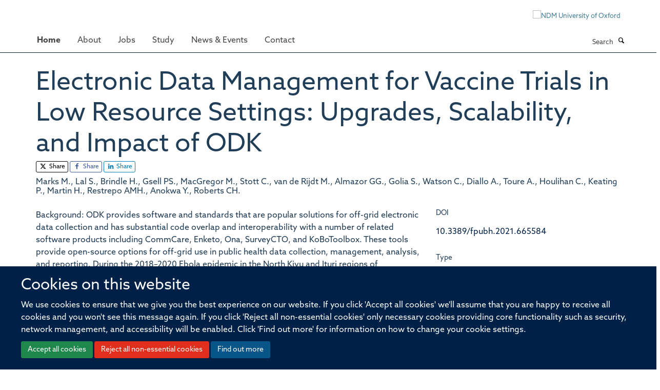

--- FILE ---
content_type: application/x-javascript;charset=utf-8
request_url: https://www.ndm.ox.ac.uk/portal_javascripts/Turnkey%20Theme/themebootstrapjspluginsvendorjquery.toc-cachekey-d522445b542b452109a042dac1c3cb45.js
body_size: 773
content:

/* - ++theme++bootstrap/js/plugins/vendor/jquery.toc.js - */
// https://www.ndm.ox.ac.uk/portal_javascripts/++theme++bootstrap/js/plugins/vendor/jquery.toc.js?original=1
(function($){"use strict";var toc=function(options){return this.each(function(){var root=$(this),data=root.data(),thisOptions,stack=[root],listTag=this.tagName,currentLevel=0,headingSelectors;thisOptions=$.extend({content:"body",headings:"h1,h2,h3"},{content:data.toc||undefined,headings:data.tocHeadings||undefined},options);headingSelectors=thisOptions.headings.split(",");$(thisOptions.content).find(thisOptions.headings).attr("id", function(index,attr){var generateUniqueId=function(text){if(text.length===0){text="?"}
var baseId=text.replace(/(\W)+/g,""),suffix="",count=1;while(document.getElementById(baseId+suffix)!==null){suffix="_"+count++}
return baseId+suffix};return attr||generateUniqueId($(this).text())}).each(function(){var elem=$(this),level=$.map(headingSelectors, function(selector,index){return elem.is(selector)?index:undefined})[0];if(level>currentLevel){var parentItem=stack[0].children("li:last")[0];if(parentItem){stack.unshift($("<"+listTag+"/>").appendTo(parentItem))}} else{stack.splice(0,Math.min(currentLevel-level,Math.max(stack.length-1,0)))}
$("<li/>").appendTo(stack[0]).append($("<a/>").text(elem.text()).attr("href","#"+elem.attr("id")));currentLevel=level})})},old=$.fn.toc;$.fn.toc=toc;$.fn.toc.noConflict=function(){$.fn.toc=old;return this};$(function(){toc.call($("[data-toc]"))})}(window.jQuery));
